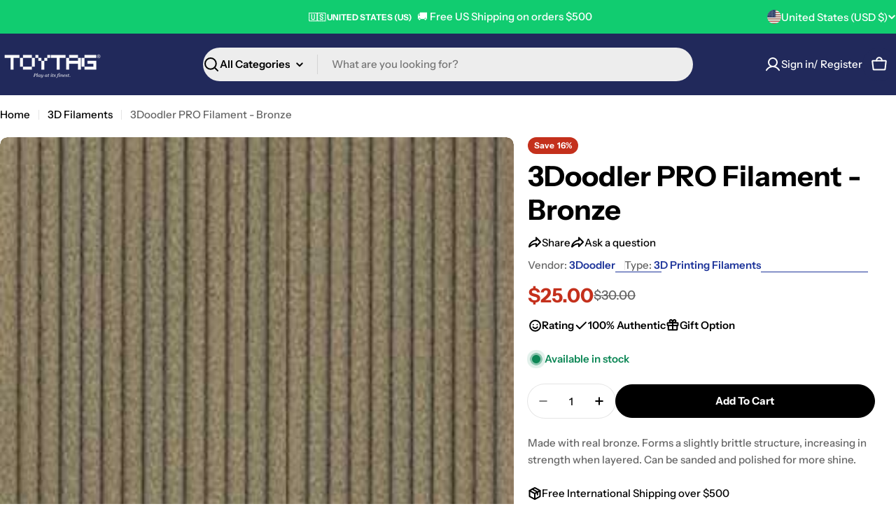

--- FILE ---
content_type: text/css
request_url: https://www.toytag.com/cdn/shop/t/50/assets/component-testimonial.css?v=9528990434060685321763725621
body_size: 328
content:
.testimonial{--avatar-size: 5rem;box-sizing:border-box}.testimonial__header{align-items:baseline}.testimonial__icon{display:flex;align-items:center;line-height:1;column-gap:.4rem}.testimonial__icon:not(:first-child){margin-top:var(--mt, 1.6rem)}.testimonial__content:not(:first-child){margin-top:var(--mt, 1.6rem)}.testimonial__avatar{width:var(--avatar-size);height:var(--avatar-size);flex-shrink:0}.testimonial__author{vertical-align:middle}.testimonial__author:not(:first-child){margin-top:var(--mt, 3.2rem)}.testimonial__product{display:flex;align-items:center;gap:1.2rem;padding-top:1.2rem;margin-top:2.4rem;border-top:1px solid rgba(var(--color-border),var(--color-border-alpha, 1))}.testimonial__product span{flex-shrink:0;width:4rem}.testimonials--slider .testimonial--layout-1{padding-inline:var(--p-inline)}@media (min-width: 1024px){.testimonials--slider .testimonial--layout-1{--p-inline: 3rem}}@media (min-width: 1280px){.testimonials--slider .testimonial--layout-1{--p-inline: 5rem}}@media (min-width:){.testimonials--slider .testimonial--layout-1{--p-inline: 9rem}}.testimonial--layout-1 .testimonial__container.testimonial--has-bg{padding:2.4rem}@media (max-width: 767.98px){.testimonial--layout-1 .testimonial__container.testimonial--has-bg{padding:1.6rem}}.testimonial--layout-1 .testimonial__content{--mt: 3.2rem}@media (max-width: 767.98px){.testimonial--layout-1 .testimonial__content{--mt: 2.4rem}}.testimonial--layout-1 .testimonial__image{margin-bottom:3.2rem}@media (max-width: 767.98px){.testimonial--layout-1 .testimonial__author{--mt: 2.4rem}}@media (min-width: 1024px){.testimonial--layout-1:has(.testimonial__image) .testimonial__wrapper{display:grid;grid-template-columns:1fr minmax(min(260px,40%),auto);column-gap:1.2rem}.testimonial--layout-1:has(.testimonial__image) .testimonial__image{align-self:self-start;margin-bottom:0}.testimonial--layout-1:has(.testimonial__image) .testimonial__inner{order:-1}}.testimonial--layout-2.testimonial--has-bg{padding:2rem 1.6rem}@media (max-width: 767.98px){.testimonial--layout-2.testimonial--has-bg{padding:1.6rem}}.testimonial--layout-2 .testimonial__icon{--mt: 1.6rem;column-gap:.2rem}@media (max-width: 767.98px){.testimonial--layout-2 .testimonial__icon{--mt: .8rem}}.testimonial--layout-2 .testimonial__image{margin-bottom:1.6rem}@media (min-width: 768px){.testimonial--layout-2:has(.testimonial__image) .testimonial__wrapper{display:grid;grid-template-columns:1fr minmax(min(160px,35%),auto);column-gap:1.2rem}.testimonial--layout-2:has(.testimonial__image) .testimonial__image{align-self:self-start;margin-bottom:0}.testimonial--layout-2:has(.testimonial__image) .testimonial__inner{order:-1}}.testimonial--layout-3{--padding-x: 1.6rem}.testimonial--layout-3 .testimonial__icon{margin-block-end:.8rem}.testimonial--layout-3 .testimonial__content{margin-block-start:.8rem}.testimonial--layout-3 .testimonial__author{--mt: 1.2rem}.testimonial--layout-3 .testimonial__inner{padding-block-start:2rem}.testimonial--layout-3 .testimonial__product{margin-block-start:1.6rem}.testimonial--layout-3 .testimonial__float-product{position:absolute;inset-inline-end:1rem;inset-block-end:1rem}.testimonial--layout-3 .testimonial__float-product>span{width:5rem;height:5rem}@media (max-width: 767.98px){.testimonial--layout-3 .testimonial__image{height:auto}.testimonial--layout-3 .testimonial__wrapper,.testimonial--layout-3 .testimonial__inner{border-radius:0}.testimonial--layout-3 .testimonial__header{cursor:auto}.testimonial--layout-3 .testimonial__wrapper{flex:1}.testimonial--layout-3 .testimonial__inner{height:100%}.testimonial--layout-3:not(.testimonial--color-inherit-mobile){border-radius:var(--blocks-radius-mobile);overflow:hidden;-webkit-mask-image:-webkit-radial-gradient(white,black)}.testimonial--layout-3:not(.testimonial--color-inherit-mobile) .blocks-radius{--blocks-radius-mobile: 0}.testimonial--layout-3:not(.testimonial--color-inherit-mobile) .testimonial__inner{padding-inline:var(--padding-x);padding-block:2rem 1.6rem}}@media (min-width: 768px){.testimonial--layout-3 .testimonial__wrapper{padding:2rem;position:absolute;top:0;right:0;bottom:0;left:0}.testimonial--layout-3 .testimonial__wrapper.has-overlay{background:linear-gradient(180deg,rgba(var(--color-background),0),rgba(var(--color-background),.5))}.testimonial--layout-3 .testimonial__header *,.testimonial--layout-3 .testimonial__author *,.testimonial--layout-3 .testimonial__content,.testimonial--layout-3 .testimonial__product{transition:all .4s}.testimonial--layout-3 .testimonial__toggle{width:auto;height:auto;padding:0;border:0;position:absolute;inset-inline-end:0;inset-block-end:0}.testimonial--layout-3 .testimonial__toggle svg{transform:rotate(135deg);transition:transform .4s;transition-delay:.2s}.testimonial--layout-3 .testimonial__header{pointer-events:none}.testimonial--layout-3 .testimonial__header[role=button]{pointer-events:all;cursor:pointer}.testimonial--layout-3 .testimonial__inner{padding-block-start:2.4rem;transition:all .4s;max-height:100%;display:flex;flex-direction:column}.testimonial--layout-3 .testimonial__summary{display:grid;grid-template-rows:0fr;min-height:0;transition:grid-template-rows .4s}.testimonial--layout-3 .testimonial__summary-inner{display:flex;flex-direction:column;min-height:0}.testimonial--layout-3 .testimonial__summary-inner>*:last-child{padding-block-end:1.6rem}.testimonial--layout-3 .testimonial__content::-webkit-scrollbar{width:.5rem}.testimonial--layout-3 .testimonial__content::-webkit-scrollbar-thumb{background-color:rgba(var(--color-foreground),.4);border-radius:.3rem}.testimonial--layout-3:not([open]) .testimonial__inner{background-color:transparent}.testimonial--layout-3[open] .testimonial__toggle{inset-block-end:calc(100% - 2.4rem)}.testimonial--layout-3[open] .testimonial__toggle svg{transform:rotate(0)}.testimonial--layout-3[open] .testimonial__inner{background-color:rgb(var(--color-background));padding-inline:var(--padding-x)}.testimonial--layout-3[open] .testimonial__summary{grid-template-rows:1fr;transition-delay:.2s}}.no-js .testimonial--layout-3 .testimonial__toggle{display:none}.no-js .testimonial--layout-3 .testimonial__inner{background-color:rgb(var(--color-background));padding-inline:var(--padding-x)}.no-js .testimonial--layout-3 .testimonial__summary{grid-template-rows:1fr}.no-js .testimonial--layout-3 .testimonial__content{overflow:auto}
/*# sourceMappingURL=/cdn/shop/t/50/assets/component-testimonial.css.map?v=9528990434060685321763725621 */


--- FILE ---
content_type: text/css
request_url: https://www.toytag.com/cdn/shop/t/50/assets/section-testimonials.css?v=153836119574949103891763725668
body_size: -576
content:
.testimonials{overflow:hidden}.testimonials .swiper-controls{align-items:center}.testimonials--layout-focused .swiper-controls{--swiper-navigation-offset-x: 23%}.testimonials--layout-focused .swiper-slide{height:auto;transition:opacity .3s;transition-property:transform,opacity}@media (min-width: 768px){.testimonials--layout-focused .swiper-slide:not(.swiper-slide-active){opacity:.2}}.testimonials--layout-focused .swiper-button{background-color:transparent}@media (min-width: 768px){.testimonials--layout-focused .page-width--full .section__header{padding-inline:1.6rem}.testimonials--layout-focused .swiper-controls{margin-top:0!important}}.testimonials--layout-standard .swiper,.testimonials--layout-card .swiper{overflow:visible}@media (min-width: 768px){.testimonials .f-column.swiper-slide{padding-inline:0;height:auto}}
/*# sourceMappingURL=/cdn/shop/t/50/assets/section-testimonials.css.map?v=153836119574949103891763725668 */
